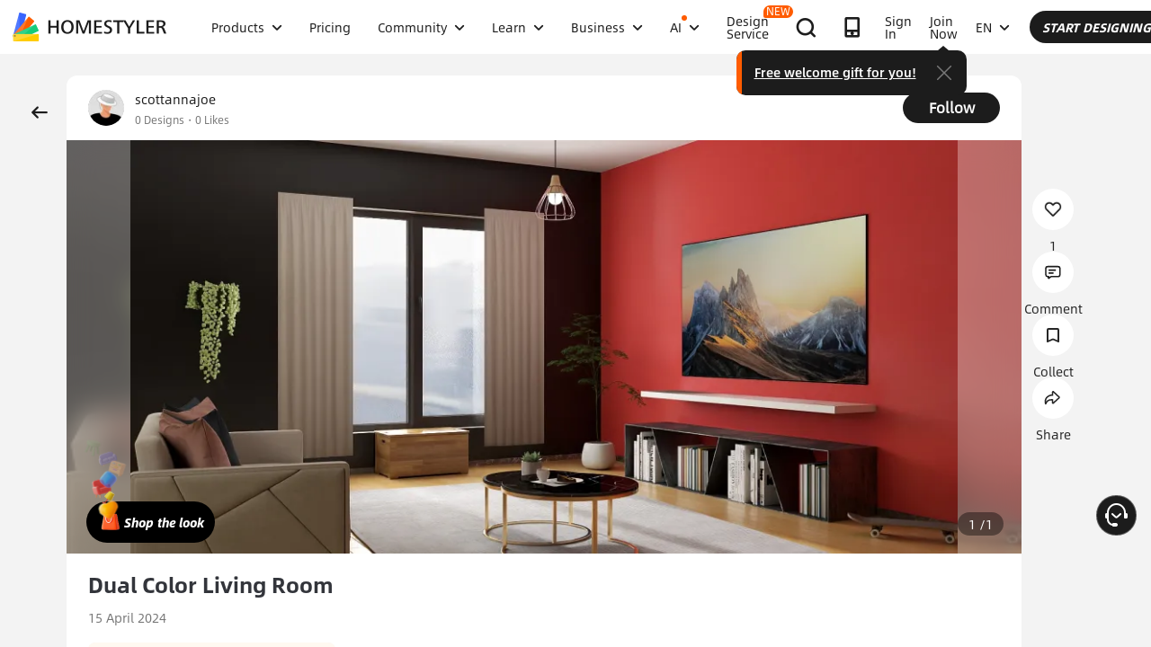

--- FILE ---
content_type: text/html; charset=utf-8
request_url: https://www.google.com/recaptcha/api2/aframe
body_size: 183
content:
<!DOCTYPE HTML><html><head><meta http-equiv="content-type" content="text/html; charset=UTF-8"></head><body><script nonce="ACANo12LMS77OfSLa4wL_g">/** Anti-fraud and anti-abuse applications only. See google.com/recaptcha */ try{var clients={'sodar':'https://pagead2.googlesyndication.com/pagead/sodar?'};window.addEventListener("message",function(a){try{if(a.source===window.parent){var b=JSON.parse(a.data);var c=clients[b['id']];if(c){var d=document.createElement('img');d.src=c+b['params']+'&rc='+(localStorage.getItem("rc::a")?sessionStorage.getItem("rc::b"):"");window.document.body.appendChild(d);sessionStorage.setItem("rc::e",parseInt(sessionStorage.getItem("rc::e")||0)+1);localStorage.setItem("rc::h",'1769787405582');}}}catch(b){}});window.parent.postMessage("_grecaptcha_ready", "*");}catch(b){}</script></body></html>

--- FILE ---
content_type: text/css
request_url: https://at.alicdn.com/t/font_2158813_cq5avo073bo.css
body_size: 2631
content:
@font-face {font-family: "iconfont";
  src: url('//at.alicdn.com/t/font_2158813_cq5avo073bo.eot?t=1607948730812'); /* IE9 */
  src: url('//at.alicdn.com/t/font_2158813_cq5avo073bo.eot?t=1607948730812#iefix') format('embedded-opentype'), /* IE6-IE8 */
  url('[data-uri]') format('woff2'),
  url('//at.alicdn.com/t/font_2158813_cq5avo073bo.woff?t=1607948730812') format('woff'),
  url('//at.alicdn.com/t/font_2158813_cq5avo073bo.ttf?t=1607948730812') format('truetype'), /* chrome, firefox, opera, Safari, Android, iOS 4.2+ */
  url('//at.alicdn.com/t/font_2158813_cq5avo073bo.svg?t=1607948730812#iconfont') format('svg'); /* iOS 4.1- */
}

.iconfont {
  font-family: "iconfont" !important;
  font-size: 16px;
  font-style: normal;
  -webkit-font-smoothing: antialiased;
  -moz-osx-font-smoothing: grayscale;
}

.iconback:before {
  content: "\e905";
}

.iconclose:before {
  content: "\e904";
}

.iconv1:before {
  content: "\e903";
}

.icontag_hot1:before {
  content: "\e902";
}

.icontag_hot_color1:before {
  content: "\e901";
}

.iconicon_code_s:before {
  content: "\e906";
}

.iconicon_mysbscription:before {
  content: "\e907";
}

.iconicon_redeemrecord:before {
  content: "\e908";
}

.iconicon_next:before {
  content: "\e909";
}

.iconicon_choose:before {
  content: "\e910";
}

.iconicon_pro:before {
  content: "\e911";
}

.iconicon_code:before {
  content: "\e912";
}



--- FILE ---
content_type: application/javascript
request_url: https://gj.mmstat.com/eg.js?t=1769787403241
body_size: -99
content:
window.goldlog=(window.goldlog||{});goldlog.Etag="Ab4DIs/4VB4CARK/maG5Wj2z";goldlog.stag=1;

--- FILE ---
content_type: application/javascript
request_url: https://gj.mmstat.com/eg.js?t=1769787393742
body_size: 82
content:
window.goldlog=(window.goldlog||{});goldlog.Etag="Ab4DIs/4VB4CARK/maG5Wj2z";goldlog.stag=2;